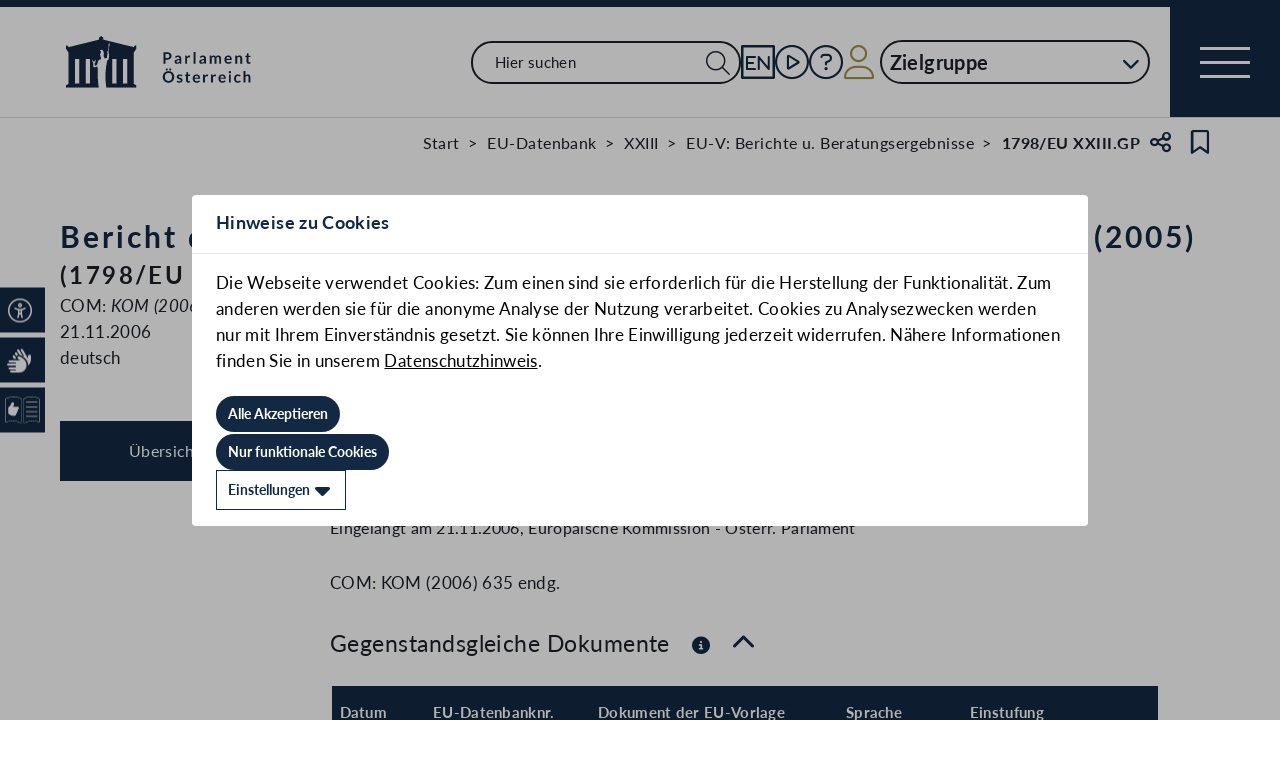

--- FILE ---
content_type: text/css
request_url: https://www.parlament.gv.at/static/css/global.css
body_size: 4603
content:
.color-text-color,
.hover-color-text-color:hover {
  color: #1b2028;
}

.color-blue,
.hover-color-blue:hover {
  color: #132943;
}

.color-blue-light,
.hover-color-blue-light:hover {
  color: #425773;
}

.color-grey,
.hover-color-grey:hover {
  color: #f2eee2;
}

.color-grey-light,
.hover-color-grey-light:hover {
  color: #dedede;
}

.color-grey-dark,
.hover-color-grey-dark:hover {
  color: #5d5e5c;
}

.color-gold,
.hover-color-gold:hover {
  color: #a39143;
}

.color-gold-light,
.hover-color-gold-light:hover {
  color: #f3efe3;
}

.background-color-text-background-color,
.hover-background-color-text-background-color:hover {
  background-color: #1b2028;
}

.background-color-blue,
.hover-background-color-blue:hover {
  background-color: #132943;
}

.background-color-blue-light,
.hover-background-color-blue-light:hover {
  background-color: #425773;
}

.background-color-grey,
.hover-background-color-grey:hover {
  background-color: #f2eee2;
}

.background-color-grey-light,
.hover-background-color-grey-light:hover {
  background-color: #dedede;
}

.background-color-grey-dark,
.hover-background-color-grey-dark:hover {
  background-color: #5d5e5c;
}

.background-color-gold,
.hover-background-color-gold:hover {
  background-color: #a39143;
}

.background-color-gold-light,
.hover-background-color-gold-light:hover {
  background-color: #f3efe3;
}

* {
  --color-blue: #132943;
  --color-gold: #a39143;
  --color-grey-light: #dedede;
}

.paragraph-large {
  font-size: 2.2rem;
  line-height: 3.1rem;
  letter-spacing: 0.02em;
  font-weight: 400;
}

.unordered-list li {
  position: relative;
  padding-left: 2.6rem;
  margin: 0.8rem 0;
}
.unordered-list li:first-child {
  margin-top: 1.6rem;
}
.unordered-list li:last-child {
  margin-bottom: 1.6rem;
}
.unordered-list li:before {
  content: "";
  position: absolute;
  top: 0.7rem;
  left: 0.2rem;
  width: 1.1rem;
  height: 1.1rem;
  background-color: #132943;
  border-radius: 50%;
}

/*! modern-normalize v1.1.0 | MIT License | https://github.com/sindresorhus/modern-normalize */
/*
Document
========
*/
/**
Use a better box model (opinionated).
*/
*,
::before,
::after {
  box-sizing: border-box;
}

/**
Use a more readable tab size (opinionated).
1. Correct the line height in all browsers.
2. Prevent adjustments of font size after orientation changes in iOS.
*/
html {
  -moz-tab-size: 4;
  tab-size: 4;
  line-height: 1.15; /* 1 */
  -webkit-text-size-adjust: 100%; /* 2 */
}

/*
Sections
========
*/
/**
Remove the margin in all browsers.
Improve consistency of default fonts in all browsers. (https://github.com/sindresorhus/modern-normalize/issues/3)
*/
body {
  margin: 0;
  font-family: system-ui, -apple-system, "Segoe UI", Roboto, Helvetica, Arial, sans-serif, "Apple Color Emoji", "Segoe UI Emoji";
}

/*
Grouping content
================
*/
/**
1. Add the correct height in Firefox.
2. Correct the inheritance of border color in Firefox. (https://bugzilla.mozilla.org/show_bug.cgi?id=190655)
*/
hr {
  height: 0; /* 1 */
  color: inherit; /* 2 */
}

/*
Text-level semantics
====================
*/
/**
Add the correct text decoration in Chrome, Edge, and Safari.
*/
abbr[title] {
  text-decoration: underline dotted;
}

/**
Add the correct font weight in Edge and Safari.
*/
b,
strong {
  font-weight: bolder;
}

/**
1. Improve consistency of default fonts in all browsers. (https://github.com/sindresorhus/modern-normalize/issues/3)
2. Correct the odd 'em' font sizing in all browsers.
*/
code,
kbd,
samp,
pre {
  font-family: ui-monospace, SFMono-Regular, Consolas, "Liberation Mono", Menlo, monospace; /* 1 */
  font-size: 1em; /* 2 */
}

/**
Add the correct font size in all browsers.
*/
small {
  font-size: 80%;
}

/**
Prevent 'sub' and 'sup' elements from affecting the line height in all browsers.
*/
sub,
sup {
  font-size: 75%;
  line-height: 0;
  position: relative;
  vertical-align: baseline;
}

sub {
  bottom: -0.25em;
}

sup {
  top: -0.5em;
}

/*
Tabular data
============
*/
/**
1. Remove text indentation from table contents in Chrome and Safari. (https://bugs.chromium.org/p/chromium/issues/detail?id=999088, https://bugs.webkit.org/show_bug.cgi?id=201297)
2. Correct table border color inheritance in all Chrome and Safari. (https://bugs.chromium.org/p/chromium/issues/detail?id=935729, https://bugs.webkit.org/show_bug.cgi?id=195016)
*/
table {
  text-indent: 0; /* 1 */
  border-color: inherit; /* 2 */
}

/*
Forms
=====
*/
/**
1. Change the font styles in all browsers.
2. Remove the margin in Firefox and Safari.
*/
button,
input,
optgroup,
select,
textarea {
  font-family: inherit; /* 1 */
  font-size: 100%; /* 1 */
  line-height: 1.15; /* 1 */
  margin: 0; /* 2 */
}

/**
Remove the inheritance of text transform in Edge and Firefox.
1. Remove the inheritance of text transform in Firefox.
*/
button,
select {
  /* 1 */
  text-transform: none;
}

/**
Correct the inability to style clickable types in iOS and Safari.
*/
button,
[type=button],
[type=reset],
[type=submit] {
  -webkit-appearance: button;
}

/**
Remove the inner border and padding in Firefox.
*/
::-moz-focus-inner {
  border-style: none;
  padding: 0;
}

/**
Restore the focus styles unset by the previous rule.
*/
:-moz-focusring {
  outline: 1px dotted ButtonText;
}

/**
Remove the additional ':invalid' styles in Firefox.
See: https://github.com/mozilla/gecko-dev/blob/2f9eacd9d3d995c937b4251a5557d95d494c9be1/layout/style/res/forms.css#L728-L737
*/
:-moz-ui-invalid {
  box-shadow: none;
}

/**
Remove the padding so developers are not caught out when they zero out 'fieldset' elements in all browsers.
*/
legend {
  padding: 0;
}

/**
Add the correct vertical alignment in Chrome and Firefox.
*/
progress {
  vertical-align: baseline;
}

/**
Correct the cursor style of increment and decrement buttons in Safari.
*/
::-webkit-inner-spin-button,
::-webkit-outer-spin-button {
  height: auto;
}

/**
1. Correct the odd appearance in Chrome and Safari.
2. Correct the outline style in Safari.
*/
[type=search] {
  -webkit-appearance: textfield; /* 1 */
  outline-offset: -2px; /* 2 */
}

/**
Remove the inner padding in Chrome and Safari on macOS.
*/
::-webkit-search-decoration {
  -webkit-appearance: none;
}

/**
1. Correct the inability to style clickable types in iOS and Safari.
2. Change font properties to 'inherit' in Safari.
*/
::-webkit-file-upload-button {
  -webkit-appearance: button; /* 1 */
  font: inherit; /* 2 */
}

/*
Interactive
===========
*/
/*
Add the correct display in Chrome and Safari.
*/
summary {
  display: list-item;
}

.container {
  max-width: 1420px;
  padding: 0 2.4rem;
  margin: 0 auto;
}
@media (min-width: 810px) {
  .container {
    padding: 0 6rem;
  }
}
@media print {
  .container {
    width: 1000px;
  }
  .container i {
    color: #1b2028 !important;
  }
}

.outer-container {
  position: relative;
  max-width: 1920px;
  margin: 0 auto;
}
.outer-container.gold-light {
  background-color: #f3efe3;
}
.outer-container.gold {
  background-color: #a39143;
  color: white;
}
.outer-container.blue {
  background-color: #132943;
  color: white;
}
@media print {
  .outer-container.blue {
    color: #1b2028;
  }
}
@media print {
  .outer-container {
    width: 1000px;
  }
  .outer-container i {
    color: #1b2028 !important;
  }
}

.placeholder {
  width: 100%;
  height: 200vh;
}
@media print {
  .placeholder {
    height: initial;
  }
}

@media print {
  .fa-chevron-down,
.fa-chevron-right,
.fa-chevron-left,
.fa-backward-step,
.fa-forward-step,
.fa-file-export,
.fa-bookmark,
.fa-share-nodes,
.insysplayer,
.info,
.filter-input-wrapper,
.buttons-outer-wrapper,
.filterBtns,
.sucheSpeichern,
.expand,
.main-button,
.controls,
.no-print {
    display: none !important;
  }
}
* {
  -webkit-font-smoothing: antialiased;
  -moz-osx-font-smoothing: grayscale;
  --color-blue: #132943;
  --color-grey-light: #dedede;
  --color-gold: #a39143;
}

html {
  font-size: 62.5%;
}

body {
  width: 100%;
  font-family: "Lato", sans-serif;
  font-size: 2.3rem;
  line-height: 3.5rem;
  letter-spacing: 0.02em;
  color: #1b2028;
  word-break: break-word;
}
@media print {
  body {
    position: static !important;
  }
}

h1,
h2,
h3,
h4,
h5,
h6 {
  margin: 0;
  font-weight: 400;
  font-size: inherit;
  overflow-wrap: break-word;
  word-wrap: break-word;
  hyphens: auto;
  -webkit-hyphens: auto;
}

.heading-1 span,
.heading-2 span,
.heading-3 span {
  color: #1b2028;
  font-size: 0.8em;
  letter-spacing: 0.1em;
}

h4 {
  font-size: 2.2rem;
}

p {
  margin: 0;
  font-size: 1.7rem;
  line-height: 2.6rem;
  letter-spacing: 0.02em;
}
p + * {
  margin-top: 2rem;
}

p a,
main ul > li > a {
  text-decoration: underline;
}

ul {
  list-style: none;
  padding: 0;
  margin: 0;
  font-size: 1.7rem;
  line-height: 2.6rem;
  letter-spacing: 0.02em;
}

ol {
  list-style: none;
  padding: 0;
  margin: 0;
  list-style-position: inside;
}

li {
  overflow-wrap: break-word;
  word-wrap: break-word;
  hyphens: auto;
  -webkit-hyphens: auto;
}

td {
  overflow-wrap: break-word;
  word-wrap: break-word;
  hyphens: auto;
  -webkit-hyphens: auto;
}

a {
  color: inherit;
  text-decoration: none;
}

button {
  padding: 0;
  margin: 0;
  border: none;
  background: none;
  color: inherit;
  cursor: pointer;
  letter-spacing: 0.02em;
  overflow-wrap: break-word;
  word-wrap: break-word;
  hyphens: auto;
  -webkit-hyphens: auto;
}

img {
  display: block;
  object-fit: contain;
  width: 100%;
  max-width: 100%;
}

figure {
  margin: 0;
}

blockquote {
  margin: 0;
  padding: 0;
}

video {
  vertical-align: middle;
}

input[type=text],
input[type=email] {
  appearance: none;
  /* for iOS */
}

textarea {
  appearance: none;
  /* for iOS */
}

fieldset {
  border: none;
}

.italic {
  font-style: italic;
}

.ml {
  margin-left: 1rem;
}

.mr {
  margin-right: 1rem;
}

.mb {
  margin-bottom: 1rem;
}

.hide {
  display: none !important;
}

.hide-visibility {
  visibility: hidden;
}

i {
  color: #132943;
}
i.gold {
  color: #a39143;
}
i.white {
  color: white;
}

.sr-only {
  border: 0 !important;
  clip: rect(1px, 1px, 1px, 1px) !important;
  -webkit-clip-path: inset(50%) !important;
  clip-path: inset(50%) !important;
  height: 1px !important;
  overflow: hidden !important;
  padding: 0 !important;
  position: absolute !important;
  width: 1px !important;
  white-space: nowrap !important;
}

button:focus-visible,
a:focus-visible,
input:focus-visible {
  box-shadow: 0 0 0 0.2rem white, 0 0 0 0.45rem #132943;
}

button,
a,
input {
  outline: 0.25rem solid transparent;
}

@media print {
  .no-print {
    display: none !important;
  }
}
#piwik img {
  height: 0;
}

.main-column .container {
  padding: 0;
}

.container > .container, .content > .container {
  padding: 0;
}

/* todo: jeder Container auf "hauptebene"? */
.bubbles-container, .heading-section, .link-list, .contentBlock {
  padding-top: 1rem;
  padding-bottom: 1rem;
}

table a {
  text-decoration: underline;
}

.unordered-list {
  margin: 0;
  font-size: 1.7rem;
  line-height: 2.6rem;
  letter-spacing: 0.02em;
}
.unordered-list.no-bulletpoints li:before {
  content: none;
}
.unordered-list li.highlight {
  width: 100%;
  background-color: #132943;
  color: white;
}

.scaleable {
  --scale-factor: 1;
  transform: scale(var(--scale-factor));
}

a[href^="mailto:"], a[href^="tel:"] {
  display: inline-block;
}
a i {
  margin-inline-end: 0.5rem;
}

.overlay-active {
  position: fixed;
  top: 0;
  right: 0;
  bottom: 0;
  left: 0;
  z-index: 100;
  background-color: rgba(0, 0, 0, 0.3);
  pointer-events: all;
}

.overlay-exclusion {
  pointer-events: all;
  z-index: 5;
}

.main-button.arrow::after {
  content: "\f054";
  margin-left: 1.7rem;
  font-family: "Font Awesome 6 Pro";
  font-weight: 900;
  font-size: 1.5rem;
}
.main-button:visited {
  color: white;
}

h1 {
  margin-bottom: var(--h1-margin-bottom);
  margin-left: var(--h1-margin-left);
  margin-right: var(--h1-margin-right);
  font-size: var(--h1-font-size);
  line-height: var(--h1-line-height);
  letter-spacing: var(--h1-letter-spacing);
  font-weight: var(--h1-font-weight);
  text-align: var(--h1-text-align);
  color: var(--h1-color);
}

h2 {
  margin-bottom: var(--h2-margin-bottom);
  font-size: var(--h2-font-size);
  line-height: var(--h2-line-height);
  letter-spacing: var(--h2-letter-spacing);
  font-weight: var(--h2-font-weight);
  color: var(--h2-color);
}

h3 {
  margin-bottom: var(--h3-margin-bottom);
  font-size: var(--h3-font-size);
  line-height: var(--h3-line-height);
  letter-spacing: var(--h3-letter-spacing);
  font-weight: var(--h3-font-weight);
  color: var(--h3-color);
}

h4 {
  margin-bottom: var(--h4-margin-bottom);
  font-size: var(--h4-font-size);
  line-height: var(--h4-line-height);
  letter-spacing: var(--h4-letter-spacing);
  font-weight: var(--h4-font-weight);
  color: var(--h4-color);
}

span.pararaf {
  color: gray;
  text-decoration: line-through;
}

a.anchor_hidden {
  visibility: hidden;
  display: block;
  height: 0em;
  width: 0em;
}

table.tabelle {
  margin: 2rem 0;
  font-size: 1.7rem;
  width: 100%;
}

table.tabelle th {
  background-color: #132943;
  color: white;
  font-weight: 700;
}

.alignRight {
  text-align: right;
}

table.tabelle td {
  border-bottom: 1px solid #132943;
}

table.tabelle .table-responsive__prefix {
  display: none;
}

.link-list span.doclink {
  display: inline-block;
  margin-inline: 0.5rem;
}
.link-list span.doclink .iconlinklabel {
  text-decoration: underline;
}

i.big {
  font-size: 5.5rem;
}
i.medium {
  font-size: 3.4rem;
}
i.small {
  font-size: 2.4rem;
}

/**
 * prism.js default theme for JavaScript, CSS and HTML
 * Based on dabblet (http://dabblet.com)
 * @author Lea Verou
 */
code[class*=language-],
pre[class*=language-] {
  color: black;
  background: none;
  text-shadow: 0 1px white;
  font-family: Consolas, Monaco, "Andale Mono", "Ubuntu Mono", monospace;
  font-size: 1em;
  text-align: left;
  white-space: pre;
  word-spacing: normal;
  word-break: normal;
  word-wrap: normal;
  line-height: 1.5;
  -moz-tab-size: 4;
  -o-tab-size: 4;
  tab-size: 4;
  -webkit-hyphens: none;
  -moz-hyphens: none;
  -ms-hyphens: none;
  hyphens: none;
}

pre[class*=language-]::-moz-selection,
pre[class*=language-] ::-moz-selection,
code[class*=language-]::-moz-selection,
code[class*=language-] ::-moz-selection {
  text-shadow: none;
  background: #b3d4fc;
}

pre[class*=language-]::selection,
pre[class*=language-] ::selection,
code[class*=language-]::selection,
code[class*=language-] ::selection {
  text-shadow: none;
  background: #b3d4fc;
}

@media print {
  code[class*=language-],
pre[class*=language-] {
    text-shadow: none;
  }
}
/* Code blocks */
pre[class*=language-] {
  padding: 1em;
  margin: 0.5em 0;
  overflow: auto;
}

:not(pre) > code[class*=language-],
pre[class*=language-] {
  background: #f5f2f0;
}

/* Inline code */
:not(pre) > code[class*=language-] {
  padding: 0.1em;
  border-radius: 0.3em;
  white-space: normal;
}

.token.comment,
.token.prolog,
.token.doctype,
.token.cdata {
  color: slategray;
}

.token.punctuation {
  color: #999;
}

.token.namespace {
  opacity: 0.7;
}

.token.property,
.token.tag,
.token.boolean,
.token.number,
.token.constant,
.token.symbol,
.token.deleted {
  color: #905;
}

.token.selector,
.token.attr-name,
.token.string,
.token.char,
.token.builtin,
.token.inserted {
  color: #690;
}

.token.operator,
.token.entity,
.token.url,
.language-css .token.string,
.style .token.string {
  color: #9a6e3a;
  /* This background color was intended by the author of this theme. */
  background: hsla(0deg, 0%, 100%, 0.5);
}

.token.atrule,
.token.attr-value,
.token.keyword {
  color: #07a;
}

.token.function,
.token.class-name {
  color: #dd4a68;
}

.token.regex,
.token.important,
.token.variable {
  color: #e90;
}

.token.important,
.token.bold {
  font-weight: bold;
}

.token.italic {
  font-style: italic;
}

.token.entity {
  cursor: help;
}

pre[class*=language-].line-numbers {
  position: relative;
  padding-left: 3.8em;
  counter-reset: linenumber;
}

pre[class*=language-].line-numbers > code {
  position: relative;
  white-space: inherit;
}

.line-numbers .line-numbers-rows {
  position: absolute;
  pointer-events: none;
  top: 0;
  font-size: 100%;
  left: -3.8em;
  width: 3em; /* works for line-numbers below 1000 lines */
  letter-spacing: -1px;
  border-right: 1px solid #999;
  -webkit-user-select: none;
  -moz-user-select: none;
  -ms-user-select: none;
  user-select: none;
}

.line-numbers-rows > span {
  display: block;
  counter-increment: linenumber;
}

.line-numbers-rows > span:before {
  content: counter(linenumber);
  color: #999;
  display: block;
  padding-right: 0.8em;
  text-align: right;
}
